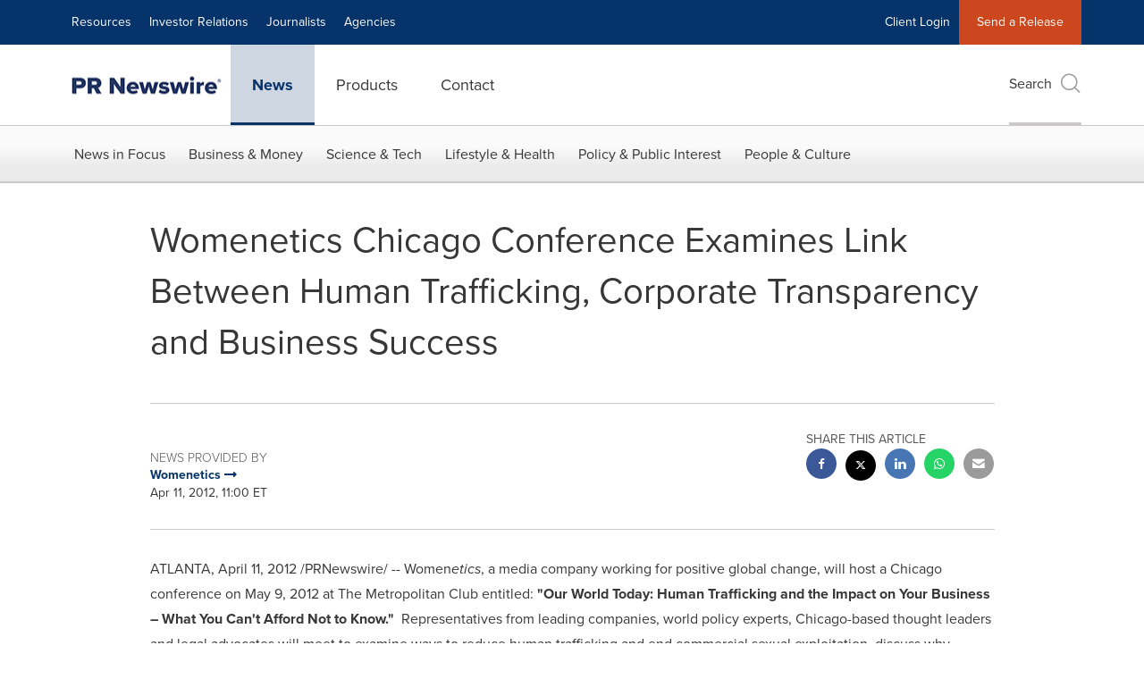

--- FILE ---
content_type: application/javascript; charset=UTF-8
request_url: https://www.prnewswire.com/cdn-cgi/challenge-platform/scripts/jsd/main.js
body_size: 8726
content:
window._cf_chl_opt={AKGCx8:'b'};~function(X6,zy,zp,zD,zl,zb,zh,zJ,X0,X1){X6=V,function(B,z,Xr,X5,X,I){for(Xr={B:524,z:501,X:672,I:650,K:483,v:570,m:486,N:499,S:640},X5=V,X=B();!![];)try{if(I=-parseInt(X5(Xr.B))/1*(parseInt(X5(Xr.z))/2)+parseInt(X5(Xr.X))/3*(parseInt(X5(Xr.I))/4)+parseInt(X5(Xr.K))/5+parseInt(X5(Xr.v))/6+parseInt(X5(Xr.m))/7+parseInt(X5(Xr.N))/8+-parseInt(X5(Xr.S))/9,z===I)break;else X.push(X.shift())}catch(K){X.push(X.shift())}}(x,647088),zy=this||self,zp=zy[X6(605)],zD=function(Ig,Iq,IA,Ic,Id,Io,IS,X7,z,X,I,K){return Ig={B:563,z:603,X:576,I:569,K:677,v:591},Iq={B:576,z:616,X:579,I:567,K:488,v:579,m:604,N:690,S:671,o:561,d:611,c:643,k:623,A:559,g:602,U:703,T:579,L:468,G:537,F:579,R:645,H:629,Y:648,Q:661,i:544,C:635,a:579,y:647,D:624,l:624,e:602,s:579,P:593,f:504},IA={B:652,z:503,X:546,I:465,K:702,v:706},Ic={B:601,z:546,X:624,I:543,K:485,v:553,m:553,N:543,S:553,o:568,d:462,c:519,k:673,A:612,g:676,U:687,T:665,L:611,G:575,F:687,R:461,H:517,Y:695,Q:559,i:665,C:517,a:685,y:611,D:687,l:694,e:628,s:539,P:579,f:611,M:579,j:661,Z:485,n:553,b:705,O:687,h:472,J:687,W:695,E:675,x0:611,x1:610,x2:636,x3:621,x4:531,x5:708,x6:687,x7:683,x8:611,x9:512,xx:522,xV:629,xw:579,xB:472,xz:611,xX:658,xI:648,xK:520,xv:611,xm:520,xN:653,xS:544},Id={B:522},Io={B:629},IS={B:554,z:624},X7=X6,z={'Jjqjx':function(m,N){return N==m},'fzkcW':X7(Ig.B),'bqiAg':function(m){return m()},'RXXyr':function(m,N){return m-N},'urhzh':function(m,N){return m(N)},'fLfIS':function(m,N){return m>N},'HytKV':function(m,N){return m|N},'mUkeR':function(m,N){return m<<N},'MmWqs':function(m,N){return m&N},'pxMmC':function(m,N){return N==m},'BbUKJ':function(m,N){return m==N},'ndmSX':function(m,N){return m(N)},'IsNXQ':function(m,N){return N==m},'MUCtR':function(m,N){return m(N)},'psHTo':function(m,N){return m>N},'bAQtg':function(m,N){return N==m},'KlaJB':function(m,N){return N==m},'ehzQs':function(m,N){return m!==N},'FTJdd':function(m,N){return m<N},'qJuQt':function(m,N){return m<<N},'MsLbo':function(m,N){return m==N},'UfyaL':function(m,N){return N==m},'SGvKj':function(m,N){return m<N},'nQXbI':function(m,N){return m==N},'oxeHM':function(m,N){return m(N)},'avpsf':X7(Ig.z),'aveEM':X7(Ig.X),'HWpkh':function(m,N){return N&m},'doFeO':function(m,N){return N*m},'ZgKjM':function(m,N){return m!=N},'Njomm':function(m,N){return m(N)},'kJIQJ':X7(Ig.I),'iaDVO':function(m,N){return m==N},'bVWCu':function(m,N){return m<N},'Xrwld':function(m,N){return N&m},'OtHmA':function(m,N){return N==m},'otRee':function(m,N){return m!=N},'NaMKn':function(m,N){return m==N},'gvfDk':function(m,N){return N===m}},X=String[X7(Ig.K)],I={'h':function(m,X8){return X8=X7,z[X8(Io.B)](null,m)?'':I.g(m,6,function(N,X9){return X9=X8,X9(IS.B)[X9(IS.z)](N)})},'g':function(N,S,o,XV,A,U,T,L,G,F,R,H,Y,Q,i,C,y,D,s){if(XV=X7,A={'WoVkH':function(P,Xx){return Xx=V,z[Xx(Id.B)](P)},'DGySh':XV(Ic.B)},null==N)return'';for(T={},L={},G='',F=2,R=3,H=2,Y=[],Q=0,i=0,C=0;C<N[XV(Ic.z)];C+=1)if(y=N[XV(Ic.X)](C),Object[XV(Ic.I)][XV(Ic.K)][XV(Ic.v)](T,y)||(T[y]=R++,L[y]=!0),D=G+y,Object[XV(Ic.I)][XV(Ic.K)][XV(Ic.m)](T,D))G=D;else{if(Object[XV(Ic.N)][XV(Ic.K)][XV(Ic.S)](L,G)){if(XV(Ic.o)===XV(Ic.d))A[XV(Ic.c)](X),y[XV(Ic.k)]!==A[XV(Ic.A)]&&(s[XV(Ic.g)]=U,A[XV(Ic.c)](C));else{if(256>G[XV(Ic.U)](0)){for(U=0;U<H;Q<<=1,i==z[XV(Ic.T)](S,1)?(i=0,Y[XV(Ic.L)](z[XV(Ic.G)](o,Q)),Q=0):i++,U++);for(s=G[XV(Ic.F)](0),U=0;z[XV(Ic.R)](8,U);Q=z[XV(Ic.H)](z[XV(Ic.Y)](Q,1),z[XV(Ic.Q)](s,1)),i==z[XV(Ic.i)](S,1)?(i=0,Y[XV(Ic.L)](o(Q)),Q=0):i++,s>>=1,U++);}else{for(s=1,U=0;U<H;Q=z[XV(Ic.C)](Q<<1,s),z[XV(Ic.a)](i,S-1)?(i=0,Y[XV(Ic.y)](o(Q)),Q=0):i++,s=0,U++);for(s=G[XV(Ic.D)](0),U=0;16>U;Q=Q<<1.79|z[XV(Ic.Q)](s,1),z[XV(Ic.l)](i,S-1)?(i=0,Y[XV(Ic.y)](z[XV(Ic.e)](o,Q)),Q=0):i++,s>>=1,U++);}F--,z[XV(Ic.s)](0,F)&&(F=Math[XV(Ic.P)](2,H),H++),delete L[G]}}else for(s=T[G],U=0;U<H;Q=1.16&s|Q<<1.96,i==z[XV(Ic.T)](S,1)?(i=0,Y[XV(Ic.f)](o(Q)),Q=0):i++,s>>=1,U++);G=(F--,z[XV(Ic.a)](0,F)&&(F=Math[XV(Ic.M)](2,H),H++),T[D]=R++,z[XV(Ic.j)](String,y))}if(G!==''){if(Object[XV(Ic.N)][XV(Ic.Z)][XV(Ic.n)](L,G)){if(z[XV(Ic.b)](256,G[XV(Ic.O)](0))){for(U=0;U<H;Q<<=1,z[XV(Ic.h)](i,S-1)?(i=0,Y[XV(Ic.y)](o(Q)),Q=0):i++,U++);for(s=G[XV(Ic.J)](0),U=0;8>U;Q=z[XV(Ic.W)](Q,1)|1.59&s,z[XV(Ic.E)](i,S-1)?(i=0,Y[XV(Ic.x0)](o(Q)),Q=0):i++,s>>=1,U++);}else if(z[XV(Ic.x1)](XV(Ic.x2),XV(Ic.x3))){for(s=1,U=0;z[XV(Ic.x4)](U,H);Q=z[XV(Ic.x5)](Q,1)|s,z[XV(Ic.a)](i,S-1)?(i=0,Y[XV(Ic.y)](o(Q)),Q=0):i++,s=0,U++);for(s=G[XV(Ic.x6)](0),U=0;16>U;Q=Q<<1|s&1,z[XV(Ic.x7)](i,S-1)?(i=0,Y[XV(Ic.x8)](o(Q)),Q=0):i++,s>>=1,U++);}else typeof K===z[XV(Ic.x9)]&&S(o),z[XV(Ic.xx)](N);F--,z[XV(Ic.xV)](0,F)&&(F=Math[XV(Ic.xw)](2,H),H++),delete L[G]}else for(s=T[G],U=0;U<H;Q=z[XV(Ic.H)](Q<<1.75,1&s),z[XV(Ic.xB)](i,S-1)?(i=0,Y[XV(Ic.xz)](o(Q)),Q=0):i++,s>>=1,U++);F--,z[XV(Ic.xX)](0,F)&&H++}for(s=2,U=0;z[XV(Ic.xI)](U,H);Q=z[XV(Ic.C)](Q<<1,s&1),z[XV(Ic.xK)](i,S-1)?(i=0,Y[XV(Ic.xv)](z[XV(Ic.j)](o,Q)),Q=0):i++,s>>=1,U++);for(;;)if(Q<<=1,z[XV(Ic.xm)](i,S-1)){Y[XV(Ic.y)](z[XV(Ic.xN)](o,Q));break}else i++;return Y[XV(Ic.xS)]('')},'j':function(m,Ik,Xw,S){if(Ik={B:687},Xw=X7,z[Xw(IA.B)]!==Xw(IA.z))return m==null?'':m==''?null:I.i(m[Xw(IA.X)],32768,function(N,XB){return XB=Xw,m[XB(Ik.B)](N)});else{for(S=[];m!==null;S=S[Xw(IA.I)](N[Xw(IA.K)](S)),o=d[Xw(IA.v)](c));return S}},'i':function(N,S,o,Xz,A,U,T,L,G,F,R,H,Y,Q,i,C,P,y,D,s){if(Xz=X7,Xz(Iq.B)===z[Xz(Iq.z)]){for(A=[],U=4,T=4,L=3,G=[],H=o(0),Y=S,Q=1,F=0;3>F;A[F]=F,F+=1);for(i=0,C=Math[Xz(Iq.X)](2,2),R=1;R!=C;)for(y=Xz(Iq.I)[Xz(Iq.K)]('|'),D=0;!![];){switch(y[D++]){case'0':s=Y&H;continue;case'1':Y>>=1;continue;case'2':i|=(0<s?1:0)*R;continue;case'3':R<<=1;continue;case'4':0==Y&&(Y=S,H=o(Q++));continue}break}switch(i){case 0:for(i=0,C=Math[Xz(Iq.v)](2,8),R=1;R!=C;s=z[Xz(Iq.m)](H,Y),Y>>=1,0==Y&&(Y=S,H=o(Q++)),i|=z[Xz(Iq.N)](0<s?1:0,R),R<<=1);P=X(i);break;case 1:for(i=0,C=Math[Xz(Iq.v)](2,16),R=1;z[Xz(Iq.S)](R,C);s=Y&H,Y>>=1,Y==0&&(Y=S,H=z[Xz(Iq.o)](o,Q++)),i|=R*(0<s?1:0),R<<=1);P=X(i);break;case 2:return''}for(F=A[3]=P,G[Xz(Iq.d)](P);;)if(z[Xz(Iq.c)]!==Xz(Iq.k)){if(Q>N)return'';for(i=0,C=Math[Xz(Iq.v)](2,L),R=1;C!=R;s=z[Xz(Iq.A)](H,Y),Y>>=1,z[Xz(Iq.g)](0,Y)&&(Y=S,H=o(Q++)),i|=(z[Xz(Iq.U)](0,s)?1:0)*R,R<<=1);switch(P=i){case 0:for(i=0,C=Math[Xz(Iq.T)](2,8),R=1;C!=R;s=z[Xz(Iq.L)](H,Y),Y>>=1,z[Xz(Iq.G)](0,Y)&&(Y=S,H=o(Q++)),i|=(0<s?1:0)*R,R<<=1);A[T++]=X(i),P=T-1,U--;break;case 1:for(i=0,C=Math[Xz(Iq.F)](2,16),R=1;z[Xz(Iq.R)](R,C);s=z[Xz(Iq.m)](H,Y),Y>>=1,z[Xz(Iq.H)](0,Y)&&(Y=S,H=o(Q++)),i|=(z[Xz(Iq.Y)](0,s)?1:0)*R,R<<=1);A[T++]=z[Xz(Iq.Q)](X,i),P=T-1,U--;break;case 2:return G[Xz(Iq.i)]('')}if(z[Xz(Iq.C)](0,U)&&(U=Math[Xz(Iq.a)](2,L),L++),A[P])P=A[P];else if(z[Xz(Iq.y)](P,T))P=F+F[Xz(Iq.D)](0);else return null;G[Xz(Iq.d)](P),A[T++]=F+P[Xz(Iq.l)](0),U--,F=P,z[Xz(Iq.e)](0,U)&&(U=Math[Xz(Iq.s)](2,L),L++)}else return}else X[Xz(Iq.P)](Xz(Iq.f),I)}},K={},K[X7(Ig.v)]=I.h,K}(),zl=null,zb=zn(),zh={},zh[X6(597)]='o',zh[X6(493)]='s',zh[X6(666)]='u',zh[X6(641)]='z',zh[X6(464)]='n',zh[X6(644)]='I',zh[X6(626)]='b',zJ=zh,zy[X6(581)]=function(B,z,X,I,KL,KT,KU,XH,K,S,o,A,g,U,T){if(KL={B:619,z:663,X:590,I:518,K:478,v:465,m:478,N:555,S:678,o:689,d:555,c:678,k:651,A:548,g:639,U:546,T:497,L:550,G:592,F:599,R:585,H:510,Y:646,Q:536},KT={B:594,z:565,X:546,I:664,K:510},KU={B:543,z:485,X:553,I:611},XH=X6,K={'TwsKH':function(L,G){return L<G},'kLVnF':function(L,G){return L+G},'jFqof':function(L,G){return G===L},'IijkW':function(L,G){return L===G},'vEXps':function(L,G){return L<G},'yjvLW':function(L,G){return G===L},'lvZzJ':function(L,G){return G===L},'toHHi':XH(KL.B),'cHHsB':function(L,G,F){return L(G,F)},'kmsFJ':function(L,G){return L+G},'jpPgB':function(L,G,F){return L(G,F)}},K[XH(KL.z)](null,z)||K[XH(KL.X)](void 0,z))return I;for(S=zu(z),B[XH(KL.I)][XH(KL.K)]&&(S=S[XH(KL.v)](B[XH(KL.I)][XH(KL.m)](z))),S=B[XH(KL.N)][XH(KL.S)]&&B[XH(KL.o)]?B[XH(KL.d)][XH(KL.c)](new B[(XH(KL.o))](S)):function(L,Xt,G){for(Xt=XH,L[Xt(KT.B)](),G=0;K[Xt(KT.z)](G,L[Xt(KT.X)]);L[G+1]===L[G]?L[Xt(KT.I)](K[Xt(KT.K)](G,1),1):G+=1);return L}(S),o='nAsAaAb'.split('A'),o=o[XH(KL.k)][XH(KL.A)](o),A=0;K[XH(KL.g)](A,S[XH(KL.U)]);g=S[A],U=zE(B,z,g),o(U)?(T=K[XH(KL.T)]('s',U)&&!B[XH(KL.L)](z[g]),K[XH(KL.G)](K[XH(KL.F)],X+g)?K[XH(KL.R)](N,K[XH(KL.H)](X,g),U):T||N(K[XH(KL.Y)](X,g),z[g])):K[XH(KL.Q)](N,K[XH(KL.Y)](X,g),U),A++);return I;function N(L,G,XY){XY=XH,Object[XY(KU.B)][XY(KU.z)][XY(KU.X)](I,G)||(I[G]=[]),I[G][XY(KU.I)](L)}},X0=X6(582)[X6(488)](';'),X1=X0[X6(651)][X6(548)](X0),zy[X6(633)]=function(z,X,KH,KR,XQ,I,K,v,m,N,S){for(KH={B:609,z:670,X:702,I:546,K:670,v:525,m:611,N:487},KR={B:609},XQ=X6,I={},I[XQ(KH.B)]=function(o,k){return o+k},I[XQ(KH.z)]=function(o,k){return k===o},K=I,v=Object[XQ(KH.X)](X),m=0;m<v[XQ(KH.I)];m++)if(N=v[m],'f'===N&&(N='N'),z[N]){for(S=0;S<X[v[m]][XQ(KH.I)];K[XQ(KH.K)](-1,z[N][XQ(KH.v)](X[v[m]][S]))&&(X1(X[v[m]][S])||z[N][XQ(KH.m)]('o.'+X[v[m]][S])),S++);}else z[N]=X[v[m]][XQ(KH.N)](function(o,Xi){return Xi=XQ,K[Xi(KR.B)]('o.',o)})},X3();function zE(z,X,I,KK,XF,K,m,N,S){m=(KK={B:535,z:627,X:637,I:535,K:597,v:627,m:563,N:502,S:555,o:534,d:555,c:637},XF=X6,K={},K[XF(KK.B)]=function(o,k){return o==k},K[XF(KK.z)]=function(o,k){return k==o},K[XF(KK.X)]=function(o,k){return k==o},K);try{N=X[I]}catch(o){return'i'}if(m[XF(KK.I)](null,N))return void 0===N?'u':'x';if(XF(KK.K)==typeof N)try{if(m[XF(KK.v)](XF(KK.m),typeof N[XF(KK.N)]))return N[XF(KK.N)](function(){}),'p'}catch(k){}return z[XF(KK.S)][XF(KK.o)](N)?'a':N===z[XF(KK.d)]?'D':!0===N?'T':N===!1?'F':(S=typeof N,m[XF(KK.c)](XF(KK.m),S)?zW(z,N)?'N':'f':zJ[S]||'?')}function V(w,B,z,X){return w=w-461,z=x(),X=z[w],X}function zu(B,Kv,XR,z){for(Kv={B:465,z:702,X:706},XR=X6,z=[];null!==B;z=z[XR(Kv.B)](Object[XR(Kv.z)](B)),B=Object[XR(Kv.X)](B));return z}function zr(Il,Xv,z,X,I,K,v,m){for(Il={B:509,z:632,X:464,I:700,K:488,v:632,m:463},Xv=X6,z={},z[Xv(Il.B)]=function(N,S){return S!==N},z[Xv(Il.z)]=Xv(Il.X),X=z,I=Xv(Il.I)[Xv(Il.K)]('|'),K=0;!![];){switch(I[K++]){case'0':if(!m)return null;continue;case'1':if(X[Xv(Il.B)](typeof v,X[Xv(Il.v)])||v<30)return null;continue;case'2':v=m.i;continue;case'3':return v;case'4':m=zy[Xv(Il.m)];continue}break}}function ze(B,Ip,Iy,XX,z,X){if(Ip={B:505,z:563,X:607,I:615,K:515,v:511,m:543,N:485,S:553,o:687,d:470,c:611,k:687,A:473,g:467,U:498,T:482,L:611,G:687,F:480,R:697,H:521,Y:611,Q:484,i:579,C:467,a:538,y:527,D:479},Iy={B:606,z:505,X:657,I:546,K:680},XX=X6,z={'vROcA':function(I,K){return I!==K},'BEZzj':XX(Ip.B),'KRDQo':XX(Ip.z),'FAQWw':function(I,K){return I-K},'zRhRM':function(I,K){return I<<K},'NydND':function(I,K){return I==K},'PWmUr':function(I,K){return I(K)},'kUPHg':function(I,K){return I<K},'Zydyt':function(I,K){return I<<K},'eyBLI':function(I,K){return K&I},'MBZyh':function(I,K){return I==K},'wkLGh':function(I,K){return I(K)},'evCiK':function(I,K){return I-K},'bzvhB':XX(Ip.X),'UhXpq':XX(Ip.I),'sriEJ':function(I,K,v){return I(K,v)}},X=X2(),zZ(X.r,function(I,Ia,XI){if(Ia={B:687},XI=XX,z[XI(Iy.B)](XI(Iy.z),z[XI(Iy.X)]))return v==null?'':m==''?null:N.i(S[XI(Iy.I)],32768,function(k,XK){return XK=XI,d[XK(Ia.B)](k)});else typeof B===z[XI(Iy.K)]&&B(I),zP()}),X.e){if(z[XX(Ip.K)]===z[XX(Ip.v)]){if(xn[XX(Ip.m)][XX(Ip.N)][XX(Ip.S)](xb,xO)){if(256>wg[XX(Ip.o)](0)){for(Bi=0;BC<Ba;Bp<<=1,BD==z[XX(Ip.d)](Bl,1)?(Be=0,Br[XX(Ip.c)](Bs(BP)),Bf=0):BM++,By++);for(Bj=BZ[XX(Ip.k)](0),Bn=0;8>Bb;Bh=z[XX(Ip.A)](BJ,1)|BW&1,z[XX(Ip.g)](BE,Bu-1)?(z0=0,z1[XX(Ip.c)](z[XX(Ip.U)](z2,z3)),z4=0):z5++,z6>>=1,BO++);}else{for(z7=1,z8=0;z[XX(Ip.T)](z9,zx);zw=zz|zB<<1.87,zI-1==zX?(zK=0,zv[XX(Ip.L)](z[XX(Ip.U)](zm,zN)),zS=0):zo++,zd=0,zV++);for(zc=zk[XX(Ip.G)](0),zA=0;16>zq;zU=z[XX(Ip.F)](zT,1)|z[XX(Ip.R)](zL,1),z[XX(Ip.H)](zG,zF-1)?(zR=0,zH[XX(Ip.Y)](z[XX(Ip.Q)](zY,zt)),zQ=0):zi++,zC>>=1,zg++);}BL--,0==BG&&(BF=BR[XX(Ip.i)](2,BH),BY++),delete Bt[BQ]}else for(w6=w7[w8],w9=0;wx<wV;wB=wX&1.6|wz<<1.38,z[XX(Ip.C)](wI,z[XX(Ip.a)](wK,1))?(wv=0,wm[XX(Ip.L)](z[XX(Ip.Q)](wN,wS)),wo=0):wd++,wc>>=1,ww++);wk--,0==wA&&wq++}else z[XX(Ip.y)](zO,XX(Ip.D),X.e)}}function zj(IW,Xc,z,X,I,K,v){return IW={B:574,z:638,X:595,I:566,K:574,v:691,m:638},Xc=X6,z={},z[Xc(IW.B)]=function(m,N){return m/N},z[Xc(IW.z)]=function(m,N){return m>N},z[Xc(IW.X)]=function(m,N){return m-N},X=z,I=3600,K=zM(),v=Math[Xc(IW.I)](X[Xc(IW.K)](Date[Xc(IW.v)](),1e3)),X[Xc(IW.m)](X[Xc(IW.X)](v,K),I)?![]:!![]}function zs(Ir,Xm,B){return Ir={B:662},Xm=X6,B={'qaApI':function(z){return z()}},B[Xm(Ir.B)](zr)!==null}function X4(I,K,Ks,Xe,v,m,N,S){if(Ks={B:477,z:588,X:507,I:631,K:600,v:528,m:668,N:613,S:564,o:558,d:477,c:649,k:495,A:600,g:530,U:495},Xe=X6,v={},v[Xe(Ks.B)]=Xe(Ks.z),v[Xe(Ks.X)]=Xe(Ks.I),v[Xe(Ks.K)]=Xe(Ks.v),m=v,!I[Xe(Ks.m)])return;K===m[Xe(Ks.B)]?(N={},N[Xe(Ks.N)]=Xe(Ks.I),N[Xe(Ks.S)]=I.r,N[Xe(Ks.o)]=m[Xe(Ks.d)],zy[Xe(Ks.c)][Xe(Ks.k)](N,'*')):(S={},S[Xe(Ks.N)]=m[Xe(Ks.X)],S[Xe(Ks.S)]=I.r,S[Xe(Ks.o)]=m[Xe(Ks.A)],S[Xe(Ks.g)]=K,zy[Xe(Ks.c)][Xe(Ks.U)](S,'*'))}function x(KP){return KP='oMxGu,/jsd/oneshot/d251aa49a8a3/0.9600948456440014:1768984076:ZSrjsp5rd0umKQJujFKE8GFixGfLydL07EKu5HTUHA0/,object,AZidN,toHHi,dmhvI,loading,iaDVO,XDhJd,HWpkh,document,vROcA,cMwCC,random,INyIm,ehzQs,push,DGySh,source,aUjz8,vPgXn,aveEM,errorInfoObject,FcQTT,d.cookie,WAXwj,gYNIx,WGKSy,HdJOS,charAt,href,boolean,QrgEF,ndmSX,Jjqjx,appendChild,cloudflare-invisible,NokbX,rxvNi8,omhXA,NaMKn,eYRTR,qNbgW,lsIbd,vEXps,26617797Zqddzi,symbol,onload,kJIQJ,bigint,otRee,kmsFJ,gvfDk,SGvKj,parent,1199512wzqpXX,includes,avpsf,oxeHM,onerror,log,/invisible/jsd,BEZzj,UfyaL,[native code],pkLOA2,MUCtR,qaApI,jFqof,splice,RXXyr,undefined,chctx,api,dVRQu,HHwaM,ZgKjM,3tbevWZ,readyState,kdFDv,KlaJB,onreadystatechange,fromCharCode,from,randomUUID,KRDQo,EsjvQ,/b/ov1/0.9600948456440014:1768984076:ZSrjsp5rd0umKQJujFKE8GFixGfLydL07EKu5HTUHA0/,MsLbo,EMPmL,pxMmC,IJNmz,charCodeAt,6|5|2|3|1|0|4,Set,doFeO,now,send,BsiLr,BbUKJ,mUkeR,Dyain,eyBLI,ontimeout,4|1|5|6|0|3|2|7,4|0|2|1|3,LRmiB4,keys,bVWCu,Function,psHTo,getPrototypeOf,IofvC,qJuQt,fLfIS,qvxen,__CF$cv$params,number,concat,display: none,NydND,Xrwld,style,FAQWw,contentDocument,bAQtg,zRhRM,ipNNz,iframe,_cf_chl_opt,aafnl,getOwnPropertyNames,error on cf_chl_props,Zydyt,pMMSk,kUPHg,3201125aFmEBM,wkLGh,hasOwnProperty,8662171ypibjc,map,split,CyCHw,/cdn-cgi/challenge-platform/h/,XMLHttpRequest,removeChild,string,createElement,postMessage,xhr-error,yjvLW,PWmUr,7012448FQRqvK,body,74CMnMhi,catch,fKXgf,DOMContentLoaded,zryTX,clientInformation,cSgWl,AdeF3,rCDET,kLVnF,UhXpq,fzkcW,JBxy9,anCPg,bzvhB,http-code:,HytKV,Object,WoVkH,nQXbI,MBZyh,bqiAg,vlbIy,5369ZtSQSx,indexOf,timeout,sriEJ,error,RFrJM,detail,FTJdd,jJPCA,tabIndex,isArray,ZGMIp,jpPgB,OtHmA,evCiK,IsNXQ,navigator,toString,odHXf,prototype,join,jsd,length,XaqkK,bind,AKGCx8,isNaN,open,location,call,v1bDILVgUdmPRxKOzMuy2SfoHYQl986ATJaBGc$-hWjN4e7spwt50+XnqkCZF3Eri,Array,POST,qDNIJ,event,MmWqs,SSTpq3,Njomm,lkvpl,function,sid,TwsKH,floor,0|1|4|2|3,sjxOY,lxcfE,4494972smKkNE,TYlZ6,contentWindow,TFUWZ,eqvAK,urhzh,vonzb,stringify,IPGrj,pow,2|8|6|0|7|1|4|3|5|9,pRIb1,_cf_chl_opt;JJgc4;PJAn2;kJOnV9;IWJi4;OHeaY1;DqMg0;FKmRv9;LpvFx1;cAdz2;PqBHf2;nFZCC5;ddwW5;pRIb1;rxvNi8;RrrrA2;erHi9,status,CnwA5,cHHsB,ShanQ,aFtxQ,success,qfKnd,IijkW,nsEqnFU,lvZzJ,addEventListener,sort'.split(','),x=function(){return KP},x()}function zf(z,In,Xo,X,I){return In={B:620,z:620,X:608},Xo=X6,X={},X[Xo(In.B)]=function(K,v){return K<v},I=X,I[Xo(In.z)](Math[Xo(In.X)](),z)}function zM(Ib,Xd,B){return Ib={B:463,z:566},Xd=X6,B=zy[Xd(Ib.B)],Math[Xd(Ib.z)](+atob(B.t))}function X3(Kr,KD,Kp,Ka,Xa,B,z,X,I,K,v,m,N){for(Kr={B:601,z:504,X:688,I:488,K:634,v:673,m:532,N:593,S:474,o:676,d:676,c:463},KD={B:618},Kp={B:684,z:673,X:601,I:676},Ka={B:562},Xa=X6,B={'omhXA':function(S){return S()},'jJPCA':Xa(Kr.B),'ipNNz':Xa(Kr.z),'FcQTT':function(S,o,d){return S(o,d)}},z=Xa(Kr.X)[Xa(Kr.I)]('|'),X=0;!![];){switch(z[X++]){case'0':I=function(KC,Xy){if(KC={B:547},Xy=Xa,!K){if(K=!![],!N[Xy(Ka.B)](zj))return;ze(function(S,Xp){Xp=Xy,N[Xp(KC.B)](X4,m,S)})}};continue;case'1':K=![];continue;case'2':if(!m)return;continue;case'3':if(!B[Xa(Kr.K)](zj))return;continue;case'4':zp[Xa(Kr.v)]!==B[Xa(Kr.m)]?I():zy[Xa(Kr.N)]?zp[Xa(Kr.N)](B[Xa(Kr.S)],I):(v=zp[Xa(Kr.o)]||function(){},zp[Xa(Kr.d)]=function(XD){XD=Xa,v(),N[XD(Kp.B)](zp[XD(Kp.z)],XD(Kp.X))&&(zp[XD(Kp.I)]=v,I())});continue;case'5':m=zy[Xa(Kr.c)];continue;case'6':N={'XaqkK':function(S,o,d,Xl){return Xl=Xa,B[Xl(KD.B)](S,o,d)},'lkvpl':function(S){return S()},'EMPmL':function(S,o){return S!==o}};continue}break}}function zZ(z,X,K5,K4,K3,K1,Iu,Xk,I,K,v,m,N,S,o,d){for(K5={B:589,z:580,X:557,I:587,K:556,v:674,m:490,N:669,S:596,o:488,d:491,c:668,k:526,A:698,g:496,U:654,T:642,L:552,G:552,F:625,R:655,H:476,Y:551,Q:476,i:549,C:669,a:463,y:692,D:591,l:577},K4={B:523,z:583,X:588,I:542,K:516},K3={B:481,z:514},K1={B:557},Iu={B:526},Xk=X6,I={},I[Xk(K5.B)]=Xk(K5.z),I[Xk(K5.X)]=function(c,k){return c+k},I[Xk(K5.I)]=Xk(K5.K),I[Xk(K5.v)]=Xk(K5.m),I[Xk(K5.N)]=Xk(K5.S),K=I,v=K[Xk(K5.B)][Xk(K5.o)]('|'),m=0;!![];){switch(v[m++]){case'0':N=new zy[(Xk(K5.d))]();continue;case'1':d[Xk(K5.c)]&&(N[Xk(K5.k)]=5e3,N[Xk(K5.A)]=function(XA){XA=Xk,X(XA(Iu.B))});continue;case'2':S={'vlbIy':function(c,k){return c>=k},'odHXf':function(c,k,Xq){return Xq=Xk,K[Xq(K1.B)](c,k)},'pMMSk':function(c,k){return c(k)},'anCPg':Xk(K5.g)};continue;case'3':N[Xk(K5.U)]=function(Xg){Xg=Xk,S[Xg(K3.B)](X,S[Xg(K3.z)])};continue;case'4':N[Xk(K5.T)]=function(XU){XU=Xk,S[XU(K4.B)](N[XU(K4.z)],200)&&N[XU(K4.z)]<300?X(XU(K4.X)):X(S[XU(K4.I)](XU(K4.K),N[XU(K4.z)]))};continue;case'5':o={'t':zM(),'lhr':zp[Xk(K5.L)]&&zp[Xk(K5.G)][Xk(K5.F)]?zp[Xk(K5.L)][Xk(K5.F)]:'','api':d[Xk(K5.c)]?!![]:![],'c':zs(),'payload':z};continue;case'6':console[Xk(K5.R)](zy[Xk(K5.H)]);continue;case'7':N[Xk(K5.Y)](K[Xk(K5.I)],K[Xk(K5.X)](K[Xk(K5.v)]+zy[Xk(K5.Q)][Xk(K5.i)],K[Xk(K5.C)])+d.r);continue;case'8':d=zy[Xk(K5.a)];continue;case'9':N[Xk(K5.y)](zD[Xk(K5.D)](JSON[Xk(K5.l)](o)));continue}break}}function zW(z,X,Kw,XG,I,K){return Kw={B:529,z:704,X:529,I:543,K:541,v:553,m:525,N:659},XG=X6,I={},I[XG(Kw.B)]=function(v,m){return v<m},K=I,X instanceof z[XG(Kw.z)]&&K[XG(Kw.X)](0,z[XG(Kw.z)][XG(Kw.I)][XG(Kw.K)][XG(Kw.v)](X)[XG(Kw.m)](XG(Kw.N)))}function X2(Kt,XC,X,I,K,v,m,N){X=(Kt={B:475,z:466,X:471,I:494,K:707,v:469,m:586,N:533,S:500,o:630,d:572,c:686,k:686,A:506,g:540,U:578,T:492},XC=X6,{'IofvC':XC(Kt.B),'ShanQ':XC(Kt.z),'IJNmz':function(S,o,d,c,k){return S(o,d,c,k)},'IPGrj':XC(Kt.X)});try{return I=zp[XC(Kt.I)](X[XC(Kt.K)]),I[XC(Kt.v)]=X[XC(Kt.m)],I[XC(Kt.N)]='-1',zp[XC(Kt.S)][XC(Kt.o)](I),K=I[XC(Kt.d)],v={},v=X[XC(Kt.c)](pRIb1,K,K,'',v),v=X[XC(Kt.k)](pRIb1,K,K[XC(Kt.A)]||K[XC(Kt.g)],'n.',v),v=pRIb1(K,I[X[XC(Kt.U)]],'d.',v),zp[XC(Kt.S)][XC(Kt.T)](I),m={},m.r=v,m.e=null,m}catch(S){return N={},N.r={},N.e=S,N}}function zn(K6,XT){return K6={B:679},XT=X6,crypto&&crypto[XT(K6.B)]?crypto[XT(K6.B)]():''}function zP(Ij,IM,XN,B,z,K,v){if(Ij={B:464,z:573,X:693,I:693,K:598,v:463,m:489},IM={B:681},XN=X6,B={'CyCHw':XN(Ij.B),'EsjvQ':function(X){return X()},'TFUWZ':function(X){return X()},'AZidN':function(X,I){return X(I)}},z=B[XN(Ij.z)](zr),null===z)return;if(zl){if(XN(Ij.X)===XN(Ij.I))B[XN(Ij.K)](clearTimeout,zl);else return K=z[XN(Ij.v)],!K?null:(v=K.i,typeof v!==B[XN(Ij.m)]||v<30)?null:v}zl=setTimeout(function(XS){XS=XN,B[XS(IM.B)](ze)},z*1e3)}function zO(K,v,Kx,XL,m,N,S,o,d,c,k,A,g,U,T,L){if(Kx={B:696,z:622,X:508,I:571,K:699,v:488,m:526,N:696,S:622,o:490,d:476,c:549,k:682,A:656,g:584,U:476,T:584,L:560,G:476,F:560,R:701,H:701,Y:660,Q:476,i:614,C:513,a:698,y:463,D:491,l:551,e:556,s:617,P:667,f:613,M:545,j:692,Z:591},XL=X6,m={},m[XL(Kx.B)]=function(G,F){return G+F},m[XL(Kx.z)]=function(G,F){return G+F},N=m,!zf(0))return![];o=(S={},S[XL(Kx.X)]=K,S[XL(Kx.I)]=v,S);try{for(d=XL(Kx.K)[XL(Kx.v)]('|'),c=0;!![];){switch(d[c++]){case'0':T[XL(Kx.m)]=2500;continue;case'1':k=N[XL(Kx.N)](N[XL(Kx.S)](N[XL(Kx.S)](XL(Kx.o),zy[XL(Kx.d)][XL(Kx.c)]),XL(Kx.k))+U.r,XL(Kx.A));continue;case'2':g=(A={},A[XL(Kx.g)]=zy[XL(Kx.U)][XL(Kx.T)],A[XL(Kx.L)]=zy[XL(Kx.G)][XL(Kx.F)],A[XL(Kx.R)]=zy[XL(Kx.U)][XL(Kx.H)],A[XL(Kx.Y)]=zy[XL(Kx.Q)][XL(Kx.i)],A[XL(Kx.C)]=zb,A);continue;case'3':T[XL(Kx.a)]=function(){};continue;case'4':U=zy[XL(Kx.y)];continue;case'5':T=new zy[(XL(Kx.D))]();continue;case'6':T[XL(Kx.l)](XL(Kx.e),k);continue;case'7':L={},L[XL(Kx.s)]=o,L[XL(Kx.P)]=g,L[XL(Kx.f)]=XL(Kx.M),T[XL(Kx.j)](zD[XL(Kx.Z)](L));continue}break}}catch(G){}}}()